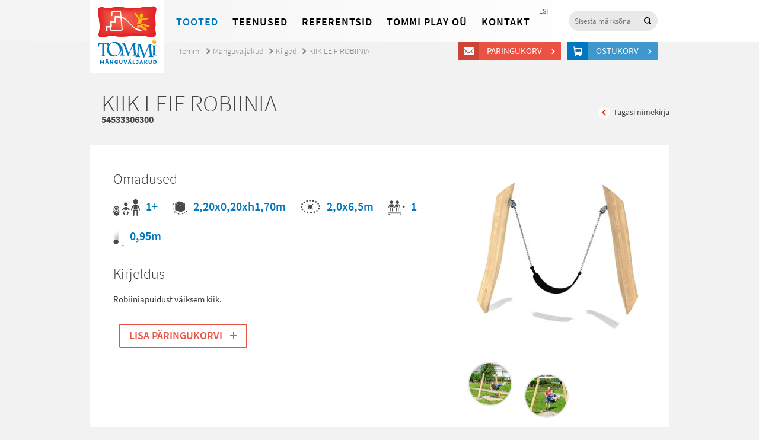

--- FILE ---
content_type: text/html; charset=UTF-8
request_url: http://www.tommi.ee/toode/kiik-leif-robiinia/
body_size: 7469
content:
<!doctype html>
<html lang="et">
<head>
<script type="text/javascript" src="//use.typekit.net/tvw7wvy.js"></script>
<script type="text/javascript">try{Typekit.load();}catch(e){}</script>
<meta charset="UTF-8">
<meta http-equiv="X-UA-Compatible" content="IE=edge,chrome=1">
<meta http-equiv="Cache-control" content="public">
<title>
  KIIK LEIF ROBIINIA - Tommi</title>
<meta name='robots' content='max-image-preview:large' />
<script type="text/javascript">
/* <![CDATA[ */
window._wpemojiSettings = {"baseUrl":"https:\/\/s.w.org\/images\/core\/emoji\/15.0.3\/72x72\/","ext":".png","svgUrl":"https:\/\/s.w.org\/images\/core\/emoji\/15.0.3\/svg\/","svgExt":".svg","source":{"concatemoji":"http:\/\/www.tommi.ee\/wp-includes\/js\/wp-emoji-release.min.js?ver=d9977700bd5f4de43846acee97ee82ff"}};
/*! This file is auto-generated */
!function(i,n){var o,s,e;function c(e){try{var t={supportTests:e,timestamp:(new Date).valueOf()};sessionStorage.setItem(o,JSON.stringify(t))}catch(e){}}function p(e,t,n){e.clearRect(0,0,e.canvas.width,e.canvas.height),e.fillText(t,0,0);var t=new Uint32Array(e.getImageData(0,0,e.canvas.width,e.canvas.height).data),r=(e.clearRect(0,0,e.canvas.width,e.canvas.height),e.fillText(n,0,0),new Uint32Array(e.getImageData(0,0,e.canvas.width,e.canvas.height).data));return t.every(function(e,t){return e===r[t]})}function u(e,t,n){switch(t){case"flag":return n(e,"\ud83c\udff3\ufe0f\u200d\u26a7\ufe0f","\ud83c\udff3\ufe0f\u200b\u26a7\ufe0f")?!1:!n(e,"\ud83c\uddfa\ud83c\uddf3","\ud83c\uddfa\u200b\ud83c\uddf3")&&!n(e,"\ud83c\udff4\udb40\udc67\udb40\udc62\udb40\udc65\udb40\udc6e\udb40\udc67\udb40\udc7f","\ud83c\udff4\u200b\udb40\udc67\u200b\udb40\udc62\u200b\udb40\udc65\u200b\udb40\udc6e\u200b\udb40\udc67\u200b\udb40\udc7f");case"emoji":return!n(e,"\ud83d\udc26\u200d\u2b1b","\ud83d\udc26\u200b\u2b1b")}return!1}function f(e,t,n){var r="undefined"!=typeof WorkerGlobalScope&&self instanceof WorkerGlobalScope?new OffscreenCanvas(300,150):i.createElement("canvas"),a=r.getContext("2d",{willReadFrequently:!0}),o=(a.textBaseline="top",a.font="600 32px Arial",{});return e.forEach(function(e){o[e]=t(a,e,n)}),o}function t(e){var t=i.createElement("script");t.src=e,t.defer=!0,i.head.appendChild(t)}"undefined"!=typeof Promise&&(o="wpEmojiSettingsSupports",s=["flag","emoji"],n.supports={everything:!0,everythingExceptFlag:!0},e=new Promise(function(e){i.addEventListener("DOMContentLoaded",e,{once:!0})}),new Promise(function(t){var n=function(){try{var e=JSON.parse(sessionStorage.getItem(o));if("object"==typeof e&&"number"==typeof e.timestamp&&(new Date).valueOf()<e.timestamp+604800&&"object"==typeof e.supportTests)return e.supportTests}catch(e){}return null}();if(!n){if("undefined"!=typeof Worker&&"undefined"!=typeof OffscreenCanvas&&"undefined"!=typeof URL&&URL.createObjectURL&&"undefined"!=typeof Blob)try{var e="postMessage("+f.toString()+"("+[JSON.stringify(s),u.toString(),p.toString()].join(",")+"));",r=new Blob([e],{type:"text/javascript"}),a=new Worker(URL.createObjectURL(r),{name:"wpTestEmojiSupports"});return void(a.onmessage=function(e){c(n=e.data),a.terminate(),t(n)})}catch(e){}c(n=f(s,u,p))}t(n)}).then(function(e){for(var t in e)n.supports[t]=e[t],n.supports.everything=n.supports.everything&&n.supports[t],"flag"!==t&&(n.supports.everythingExceptFlag=n.supports.everythingExceptFlag&&n.supports[t]);n.supports.everythingExceptFlag=n.supports.everythingExceptFlag&&!n.supports.flag,n.DOMReady=!1,n.readyCallback=function(){n.DOMReady=!0}}).then(function(){return e}).then(function(){var e;n.supports.everything||(n.readyCallback(),(e=n.source||{}).concatemoji?t(e.concatemoji):e.wpemoji&&e.twemoji&&(t(e.twemoji),t(e.wpemoji)))}))}((window,document),window._wpemojiSettings);
/* ]]> */
</script>
<style id='wp-emoji-styles-inline-css' type='text/css'>

	img.wp-smiley, img.emoji {
		display: inline !important;
		border: none !important;
		box-shadow: none !important;
		height: 1em !important;
		width: 1em !important;
		margin: 0 0.07em !important;
		vertical-align: -0.1em !important;
		background: none !important;
		padding: 0 !important;
	}
</style>
<link rel='stylesheet' id='wp-block-library-css' href='http://www.tommi.ee/wp-includes/css/dist/block-library/style.min.css?ver=d9977700bd5f4de43846acee97ee82ff' media='all' />
<style id='classic-theme-styles-inline-css' type='text/css'>
/*! This file is auto-generated */
.wp-block-button__link{color:#fff;background-color:#32373c;border-radius:9999px;box-shadow:none;text-decoration:none;padding:calc(.667em + 2px) calc(1.333em + 2px);font-size:1.125em}.wp-block-file__button{background:#32373c;color:#fff;text-decoration:none}
</style>
<style id='global-styles-inline-css' type='text/css'>
body{--wp--preset--color--black: #000000;--wp--preset--color--cyan-bluish-gray: #abb8c3;--wp--preset--color--white: #ffffff;--wp--preset--color--pale-pink: #f78da7;--wp--preset--color--vivid-red: #cf2e2e;--wp--preset--color--luminous-vivid-orange: #ff6900;--wp--preset--color--luminous-vivid-amber: #fcb900;--wp--preset--color--light-green-cyan: #7bdcb5;--wp--preset--color--vivid-green-cyan: #00d084;--wp--preset--color--pale-cyan-blue: #8ed1fc;--wp--preset--color--vivid-cyan-blue: #0693e3;--wp--preset--color--vivid-purple: #9b51e0;--wp--preset--gradient--vivid-cyan-blue-to-vivid-purple: linear-gradient(135deg,rgba(6,147,227,1) 0%,rgb(155,81,224) 100%);--wp--preset--gradient--light-green-cyan-to-vivid-green-cyan: linear-gradient(135deg,rgb(122,220,180) 0%,rgb(0,208,130) 100%);--wp--preset--gradient--luminous-vivid-amber-to-luminous-vivid-orange: linear-gradient(135deg,rgba(252,185,0,1) 0%,rgba(255,105,0,1) 100%);--wp--preset--gradient--luminous-vivid-orange-to-vivid-red: linear-gradient(135deg,rgba(255,105,0,1) 0%,rgb(207,46,46) 100%);--wp--preset--gradient--very-light-gray-to-cyan-bluish-gray: linear-gradient(135deg,rgb(238,238,238) 0%,rgb(169,184,195) 100%);--wp--preset--gradient--cool-to-warm-spectrum: linear-gradient(135deg,rgb(74,234,220) 0%,rgb(151,120,209) 20%,rgb(207,42,186) 40%,rgb(238,44,130) 60%,rgb(251,105,98) 80%,rgb(254,248,76) 100%);--wp--preset--gradient--blush-light-purple: linear-gradient(135deg,rgb(255,206,236) 0%,rgb(152,150,240) 100%);--wp--preset--gradient--blush-bordeaux: linear-gradient(135deg,rgb(254,205,165) 0%,rgb(254,45,45) 50%,rgb(107,0,62) 100%);--wp--preset--gradient--luminous-dusk: linear-gradient(135deg,rgb(255,203,112) 0%,rgb(199,81,192) 50%,rgb(65,88,208) 100%);--wp--preset--gradient--pale-ocean: linear-gradient(135deg,rgb(255,245,203) 0%,rgb(182,227,212) 50%,rgb(51,167,181) 100%);--wp--preset--gradient--electric-grass: linear-gradient(135deg,rgb(202,248,128) 0%,rgb(113,206,126) 100%);--wp--preset--gradient--midnight: linear-gradient(135deg,rgb(2,3,129) 0%,rgb(40,116,252) 100%);--wp--preset--font-size--small: 13px;--wp--preset--font-size--medium: 20px;--wp--preset--font-size--large: 36px;--wp--preset--font-size--x-large: 42px;--wp--preset--spacing--20: 0.44rem;--wp--preset--spacing--30: 0.67rem;--wp--preset--spacing--40: 1rem;--wp--preset--spacing--50: 1.5rem;--wp--preset--spacing--60: 2.25rem;--wp--preset--spacing--70: 3.38rem;--wp--preset--spacing--80: 5.06rem;--wp--preset--shadow--natural: 6px 6px 9px rgba(0, 0, 0, 0.2);--wp--preset--shadow--deep: 12px 12px 50px rgba(0, 0, 0, 0.4);--wp--preset--shadow--sharp: 6px 6px 0px rgba(0, 0, 0, 0.2);--wp--preset--shadow--outlined: 6px 6px 0px -3px rgba(255, 255, 255, 1), 6px 6px rgba(0, 0, 0, 1);--wp--preset--shadow--crisp: 6px 6px 0px rgba(0, 0, 0, 1);}:where(.is-layout-flex){gap: 0.5em;}:where(.is-layout-grid){gap: 0.5em;}body .is-layout-flex{display: flex;}body .is-layout-flex{flex-wrap: wrap;align-items: center;}body .is-layout-flex > *{margin: 0;}body .is-layout-grid{display: grid;}body .is-layout-grid > *{margin: 0;}:where(.wp-block-columns.is-layout-flex){gap: 2em;}:where(.wp-block-columns.is-layout-grid){gap: 2em;}:where(.wp-block-post-template.is-layout-flex){gap: 1.25em;}:where(.wp-block-post-template.is-layout-grid){gap: 1.25em;}.has-black-color{color: var(--wp--preset--color--black) !important;}.has-cyan-bluish-gray-color{color: var(--wp--preset--color--cyan-bluish-gray) !important;}.has-white-color{color: var(--wp--preset--color--white) !important;}.has-pale-pink-color{color: var(--wp--preset--color--pale-pink) !important;}.has-vivid-red-color{color: var(--wp--preset--color--vivid-red) !important;}.has-luminous-vivid-orange-color{color: var(--wp--preset--color--luminous-vivid-orange) !important;}.has-luminous-vivid-amber-color{color: var(--wp--preset--color--luminous-vivid-amber) !important;}.has-light-green-cyan-color{color: var(--wp--preset--color--light-green-cyan) !important;}.has-vivid-green-cyan-color{color: var(--wp--preset--color--vivid-green-cyan) !important;}.has-pale-cyan-blue-color{color: var(--wp--preset--color--pale-cyan-blue) !important;}.has-vivid-cyan-blue-color{color: var(--wp--preset--color--vivid-cyan-blue) !important;}.has-vivid-purple-color{color: var(--wp--preset--color--vivid-purple) !important;}.has-black-background-color{background-color: var(--wp--preset--color--black) !important;}.has-cyan-bluish-gray-background-color{background-color: var(--wp--preset--color--cyan-bluish-gray) !important;}.has-white-background-color{background-color: var(--wp--preset--color--white) !important;}.has-pale-pink-background-color{background-color: var(--wp--preset--color--pale-pink) !important;}.has-vivid-red-background-color{background-color: var(--wp--preset--color--vivid-red) !important;}.has-luminous-vivid-orange-background-color{background-color: var(--wp--preset--color--luminous-vivid-orange) !important;}.has-luminous-vivid-amber-background-color{background-color: var(--wp--preset--color--luminous-vivid-amber) !important;}.has-light-green-cyan-background-color{background-color: var(--wp--preset--color--light-green-cyan) !important;}.has-vivid-green-cyan-background-color{background-color: var(--wp--preset--color--vivid-green-cyan) !important;}.has-pale-cyan-blue-background-color{background-color: var(--wp--preset--color--pale-cyan-blue) !important;}.has-vivid-cyan-blue-background-color{background-color: var(--wp--preset--color--vivid-cyan-blue) !important;}.has-vivid-purple-background-color{background-color: var(--wp--preset--color--vivid-purple) !important;}.has-black-border-color{border-color: var(--wp--preset--color--black) !important;}.has-cyan-bluish-gray-border-color{border-color: var(--wp--preset--color--cyan-bluish-gray) !important;}.has-white-border-color{border-color: var(--wp--preset--color--white) !important;}.has-pale-pink-border-color{border-color: var(--wp--preset--color--pale-pink) !important;}.has-vivid-red-border-color{border-color: var(--wp--preset--color--vivid-red) !important;}.has-luminous-vivid-orange-border-color{border-color: var(--wp--preset--color--luminous-vivid-orange) !important;}.has-luminous-vivid-amber-border-color{border-color: var(--wp--preset--color--luminous-vivid-amber) !important;}.has-light-green-cyan-border-color{border-color: var(--wp--preset--color--light-green-cyan) !important;}.has-vivid-green-cyan-border-color{border-color: var(--wp--preset--color--vivid-green-cyan) !important;}.has-pale-cyan-blue-border-color{border-color: var(--wp--preset--color--pale-cyan-blue) !important;}.has-vivid-cyan-blue-border-color{border-color: var(--wp--preset--color--vivid-cyan-blue) !important;}.has-vivid-purple-border-color{border-color: var(--wp--preset--color--vivid-purple) !important;}.has-vivid-cyan-blue-to-vivid-purple-gradient-background{background: var(--wp--preset--gradient--vivid-cyan-blue-to-vivid-purple) !important;}.has-light-green-cyan-to-vivid-green-cyan-gradient-background{background: var(--wp--preset--gradient--light-green-cyan-to-vivid-green-cyan) !important;}.has-luminous-vivid-amber-to-luminous-vivid-orange-gradient-background{background: var(--wp--preset--gradient--luminous-vivid-amber-to-luminous-vivid-orange) !important;}.has-luminous-vivid-orange-to-vivid-red-gradient-background{background: var(--wp--preset--gradient--luminous-vivid-orange-to-vivid-red) !important;}.has-very-light-gray-to-cyan-bluish-gray-gradient-background{background: var(--wp--preset--gradient--very-light-gray-to-cyan-bluish-gray) !important;}.has-cool-to-warm-spectrum-gradient-background{background: var(--wp--preset--gradient--cool-to-warm-spectrum) !important;}.has-blush-light-purple-gradient-background{background: var(--wp--preset--gradient--blush-light-purple) !important;}.has-blush-bordeaux-gradient-background{background: var(--wp--preset--gradient--blush-bordeaux) !important;}.has-luminous-dusk-gradient-background{background: var(--wp--preset--gradient--luminous-dusk) !important;}.has-pale-ocean-gradient-background{background: var(--wp--preset--gradient--pale-ocean) !important;}.has-electric-grass-gradient-background{background: var(--wp--preset--gradient--electric-grass) !important;}.has-midnight-gradient-background{background: var(--wp--preset--gradient--midnight) !important;}.has-small-font-size{font-size: var(--wp--preset--font-size--small) !important;}.has-medium-font-size{font-size: var(--wp--preset--font-size--medium) !important;}.has-large-font-size{font-size: var(--wp--preset--font-size--large) !important;}.has-x-large-font-size{font-size: var(--wp--preset--font-size--x-large) !important;}
.wp-block-navigation a:where(:not(.wp-element-button)){color: inherit;}
:where(.wp-block-post-template.is-layout-flex){gap: 1.25em;}:where(.wp-block-post-template.is-layout-grid){gap: 1.25em;}
:where(.wp-block-columns.is-layout-flex){gap: 2em;}:where(.wp-block-columns.is-layout-grid){gap: 2em;}
.wp-block-pullquote{font-size: 1.5em;line-height: 1.6;}
</style>
<link rel='stylesheet' id='wpml-tm-admin-bar-css' href='http://www.tommi.ee/wp-content/plugins/wpml-translation-management/res/css/admin-bar-style.css?ver=2.9.7' media='all' />
<link rel='stylesheet' id='main-css' href='http://www.tommi.ee/wp-content/themes/tommi/main.css?ver=1.0' media='all' />
<script type="text/javascript" src="http://www.tommi.ee/wp-includes/js/jquery/jquery.min.js?ver=3.7.1" id="jquery-core-js"></script>
<script type="text/javascript" src="http://www.tommi.ee/wp-includes/js/jquery/jquery-migrate.min.js?ver=3.4.1" id="jquery-migrate-js"></script>
<script type="text/javascript" src="http://www.tommi.ee/wp-content/themes/tommi/js/jquery.bxslider.min.js?ver=4.1.1" id="bxslider-js"></script>
<script type="text/javascript" src="http://www.tommi.ee/wp-content/themes/tommi/js/fancybox/jquery.fancybox.js?ver=2.1.5" id="fancybox-js"></script>
<script type="text/javascript" src="http://www.tommi.ee/wp-content/themes/tommi/js/jquery.placeholder.min.js?ver=2.1.5" id="placeholder-js"></script>
<script type="text/javascript" src="http://www.tommi.ee/wp-content/themes/tommi/js/tommi.js?ver=1.0.4" id="tommi-js"></script>
<link rel="https://api.w.org/" href="http://www.tommi.ee/wp-json/" /><link rel="alternate" type="application/json+oembed" href="http://www.tommi.ee/wp-json/oembed/1.0/embed?url=http%3A%2F%2Fwww.tommi.ee%2Ftoode%2Fkiik-leif-robiinia%2F" />
<link rel="alternate" type="text/xml+oembed" href="http://www.tommi.ee/wp-json/oembed/1.0/embed?url=http%3A%2F%2Fwww.tommi.ee%2Ftoode%2Fkiik-leif-robiinia%2F&#038;format=xml" />
<meta name="generator" content="WPML ver:4.3.14 stt:15;" />
<script type="text/javascript">
	window._se_plugin_version = '8.1.9';
</script>
<script type="text/javascript">
var ajaxurl = 'http://www.tommi.ee/wp-admin/admin-ajax.php'
</script>
<!--[if lt IE 9]>
<script src="http://www.tommi.ee/wp-content/themes/tommi/js/html5shiv.js"></script>
<![endif]-->
</head>
<body class="toode-template-default single single-toode postid-52610 kiik-leif-robiinia">
<div class="megamenu-filter"></div>
<header class="site-header">
  <div class="container">
    <div class="top-bar cf">
      <h1 class="logo"> <a href="http://www.tommi.ee" class="logo-link">
          Tommi mänguväljakud        </a> </h1>
      <nav class="site-nav">
        <ul id="menu-peamenuu" class="menu"><li class="megamenu-link menu-item menu-item-type-custom menu-item-object-custom menu-item-43320"><a href="#">Tooted</a></li>
<li class="menu-item menu-item-type-post_type menu-item-object-page menu-item-43321"><a href="http://www.tommi.ee/teenused/">Teenused</a></li>
<li class="tehtud-tood menu-item menu-item-type-post_type menu-item-object-page menu-item-43324"><a href="http://www.tommi.ee/tehtud-tood/">Referentsid</a></li>
<li class="menu-item menu-item-type-post_type menu-item-object-page menu-item-43322"><a href="http://www.tommi.ee/tommi-ou/">Tommi Play OÜ</a></li>
<li class="menu-item menu-item-type-post_type menu-item-object-page menu-item-43323"><a href="http://www.tommi.ee/kontakt/">Kontakt</a></li>
</ul>        <section class="megamenu" id="megamenu">
          <div class="container megamenu-inner">
            <div class="megamenu-content cf">
              <ul class="main-list"><li><a href="http://www.tommi.ee/tooted/manguvaljakud/">Mänguväljakud</a><ul class="submenu wide cf"><li><a href="http://www.tommi.ee/tooted/manguvaljakud/kiiged/">Kiiged</a></li><li><a href="http://www.tommi.ee/tooted/manguvaljakud/liumaed-ja-mangukeskused/">Liumäed</a></li><li><a href="http://www.tommi.ee/tooted/manguvaljakud/liivakastid/">Liivakastid, liiva- ja veemängud</a></li><li><a href="http://www.tommi.ee/tooted/manguvaljakud/mangulinnakud-vaikelastele/">Mängulinnakud 1+</a></li><li><a href="http://www.tommi.ee/tooted/manguvaljakud/mangulinnakud/">Mängulinnakud 3+</a></li><li><a href="http://www.tommi.ee/tooted/manguvaljakud/mastaapsed-mangulinnakud/">Mastaapsed mängulinnakud</a></li><li><a href="http://www.tommi.ee/tooted/manguvaljakud/rollimanguvahendid/">Temaatilised mänguvahendid</a></li><li><a href="http://www.tommi.ee/tooted/manguvaljakud/vedrukiiged/">Vedrukiiged</a></li><li><a href="http://www.tommi.ee/tooted/manguvaljakud/kaalukiiged/">Kaalukiiged</a></li><li><a href="http://www.tommi.ee/tooted/manguvaljakud/karussellid/">Karussellid</a></li><li><a href="http://www.tommi.ee/tooted/manguvaljakud/mangumajad/">Mängumajad</a></li><li><a href="http://www.tommi.ee/tooted/manguvaljakud/arendavad-vahendid/">Tegeluspaneelid</a></li><li><a href="http://www.tommi.ee/tooted/manguvaljakud/muusikavahendid/">Muusikavahendid</a></li><li><a href="http://www.tommi.ee/tooted/manguvaljakud/tasakaalurajad-et-et/">Tasakaalurajad</a></li><li><a href="http://www.tommi.ee/tooted/manguvaljakud/ronilad/">Ronilad</a></li><li><a href="http://www.tommi.ee/tooted/manguvaljakud/spordimangud-et-et/">Ronilad 6+</a></li><li><a href="http://www.tommi.ee/tooted/manguvaljakud/koisatraktsioonid/">Köisatraktsioonid</a></li><li><a href="http://www.tommi.ee/tooted/manguvaljakud/dunaamilised-atraktsioonid/">Dünaamilised atraktsioonid</a></li><li><a href="http://www.tommi.ee/tooted/manguvaljakud/valibatuudid/">Batuudid</a></li><li><a href="http://www.tommi.ee/tooted/manguvaljakud/laste-spordiinventar/">Laste spordiinventar</a></li><li><a href="http://www.tommi.ee/tooted/manguvaljakud/moobel/">Välimööbel lastele</a></li><li><a href="http://www.tommi.ee/tooted/manguvaljakud/erivajadustega-kasutajatele/">Erivajadustega lastele</a></li><li><a href="http://www.tommi.ee/tooted/manguvaljakud/asfaldimangud/">Asfaldimängud</a></li><li><a href="http://www.tommi.ee/tooted/manguvaljakud/detailid-ja-varuosad/">Varuosad</a></li></ul></li></ul><ul class="main-list"><li><a href="http://www.tommi.ee/tooted/stiilid-ja-teemad/">STIILID JA TEEMAD</a><ul class="submenu cf"><li><a href="http://www.tommi.ee/tooted/stiilid-ja-teemad/looduslahedane-stiil/">Naturaalne</a></li><li><a href="http://www.tommi.ee/tooted/stiilid-ja-teemad/looduseteema/">Looduseteema</a></li><li><a href="http://www.tommi.ee/tooted/stiilid-ja-teemad/mereteema/">Mereteema</a></li><li><a href="http://www.tommi.ee/tooted/stiilid-ja-teemad/minimalistlik/">Minimalistlik</a></li><li><a href="http://www.tommi.ee/tooted/stiilid-ja-teemad/urbanistlik-stiil/">Urbanistlik</a></li></ul></li><li><a href="http://www.tommi.ee/tooted/tootesarjad/">TOOTESARJAD</a><ul class="submenu cf"><li><a href="http://www.tommi.ee/tooted/tootesarjad/eibe-climbo/">Eibe Climbo</a></li><li><a href="http://www.tommi.ee/tooted/tootesarjad/proludic-origin/">Proludic Origin´</a></li><li><a href="http://www.tommi.ee/tooted/tootesarjad/eibe-minimondo/">Eibe Minimondo</a></li><li><a href="http://www.tommi.ee/tooted/tootesarjad/eibe-paradiso/">Eibe Natural Play</a></li><li><a href="http://www.tommi.ee/tooted/tootesarjad/proludic-arborea-play/">Proludic Arborea Play</a></li><li><a href="http://www.tommi.ee/tooted/tootesarjad/kanope/">Proludic Kanopé</a></li></ul></li><li><a href="http://www.tommi.ee/tooted/valijousaalid/">Välitreening</a><ul class="submenu cf"><li><a href="http://www.tommi.ee/tooted/valijousaalid/actifit/">ACTIFit treeningjaamad</a></li><li><a href="http://www.tommi.ee/tooted/valijousaalid/valitrenazoorid/">Fitness välitrenažöörid</a></li><li><a href="http://www.tommi.ee/tooted/valijousaalid/seenioride-treeningseadmed/">Seenioride treeningseadmed</a></li><li><a href="http://www.tommi.ee/tooted/valijousaalid/treeningseadmed-erivajadustega-inimestele/">Treeningseadmed erivajadustega inimestele</a></li><li><a href="http://www.tommi.ee/tooted/valijousaalid/valitrenazoorid-lastele/">Välitrenažöörid lastele</a></li></ul></li><li><a href="http://www.tommi.ee/tooted/sport-ja-fitness/">Sport</a><ul class="submenu cf"><li><a href="http://www.tommi.ee/tooted/sport-ja-fitness/ninja-warrior-osavusrajad-ja-parkuur/">Ninja Warrior osavusrajad ja parkuur</a></li><li><a href="http://www.tommi.ee/tooted/sport-ja-fitness/tervisespordivahendid/">Jõulinnakud/Kalisteenika puidust</a></li><li><a href="http://www.tommi.ee/tooted/sport-ja-fitness/joulinnakud-street-workout/">Jõulinnakud/Kalisteenika metallist</a></li><li><a href="http://www.tommi.ee/tooted/sport-ja-fitness/pallimangud/">Sportmängude varustus</a></li><li><a href="http://www.tommi.ee/tooted/sport-ja-fitness/multisport/">Multifunktsionaalsed spordiväljakud</a></li></ul></li></ul><ul class="main-list"><li><a href="http://www.tommi.ee/tooted/pargimoobel-et/">Linnamööbel</a><ul class="submenu cf"><li><a href="http://www.tommi.ee/tooted/pargimoobel-et/pingid-et/">Pingid</a></li><li><a href="http://www.tommi.ee/tooted/pargimoobel-et/piknikualauad/">Piknikualauad</a></li><li><a href="http://www.tommi.ee/tooted/pargimoobel-et/jalgrattahoidjad/">Rattahoidjad</a></li><li><a href="http://www.tommi.ee/tooted/pargimoobel-et/prugikastid/">Prügikastid</a></li><li><a href="http://www.tommi.ee/tooted/pargimoobel-et/dekoratiivvormid/">Deko ja haljastus</a></li><li><a href="http://www.tommi.ee/tooted/pargimoobel-et/piirdeaiad-pargimoobel/">Piirdeaiad</a></li></ul></li><li><a href="http://www.tommi.ee/tooted/varjualused-paviljonid-et-et-et-et-et-et/">Varjualused ja paviljonid</a><ul class="submenu cf"></ul></li><li><a href="http://www.tommi.ee/tooted/sisemanguvaljakud/">Sisemänguväljakud</a><ul class="submenu cf"></ul></li><li><a href="http://www.tommi.ee/tooted/kummikatted/">Kummikatted</a><ul class="submenu cf"><li><a href="http://www.tommi.ee/tooted/kummikatted/kummimatid/">Kummimatid</a></li><li><a href="http://www.tommi.ee/tooted/kummikatted/kummimults/">Ecosurface kummimults</a></li><li><a href="http://www.tommi.ee/tooted/kummikatted/valatav-kummikate/">EPDM kummikate</a></li><li><a href="http://www.tommi.ee/tooted/kummikatted/2d-kummist-kujundid/">2D kujundid EPDM kattele</a></li><li><a href="http://www.tommi.ee/tooted/kummikatted/3d-vormid/">3D kummist vormid</a></li><li><a href="http://www.tommi.ee/tooted/kummikatted/murumatt/">Murukärg</a></li></ul></li><li><a href="http://www.tommi.ee/tooted/agility/">Koerte inventar (Agility)</a><ul class="submenu cf"></ul></li></ul>              <div class="right-float">
                                <div class="item"> <a href="http://www.tommi.ee/tooted/manguasjad-et/">
                    <div class="image"> <img src="http://www.tommi.ee/wp-content/uploads/2024/10/6307188-300x300.jpg" alt="" width="111" height="111"></div>
                    <h3>Õppemänguasjad</h3>
                  </a></div>
                                <div class="item"> <a href="http://www.tommi.ee/tooted/kaubamargid/">
                    <div class="image"> <img src="http://www.tommi.ee/wp-content/uploads/2014/01/megamenu-2.jpg" alt="" width="111" height="111"></div>
                    <h3>Kaubamärgid</h3>
                  </a></div>
              </div>
            </div>
          </div>
        </section>
      </nav>
      <div class="search-box">
        <form class="searchform" role="search" method="get" id="searchform" action="http://www.tommi.ee">
          <input type="search" name="s" id="s" placeholder="Sisesta märksõna" />
          <input type="submit" id="searchsubmit" value="Otsi" />
          <input type="hidden" name="post_type" value="toode" />
        </form>
      </div>
      <nav class="lang-nav">
        <ul class="lang-menu"><li class="current-lang-menu-item lang-menu-item lang-et"><a href="http://www.tommi.ee/toode/kiik-leif-robiinia/">EST</a></li></ul>      </nav>
    </div>
    <div class="carts-links"> <a href="http://www.tommi.ee/paringukorv/" class="question-cart-link btn red-btn icon-btn">
        Päringukorv        <span>
        &nbsp;        </span> </a> <a href="http://www.tommi.ee/ostukorv/" class="shop-cart-link btn blue-btn icon-btn">
        Ostukorv        <span>
          &nbsp;          </span> </a> </div>
  </div>
</header>
<!--
Array
(
    [artiklikood] => 54533306300
    [vanus] => 1+
    [mass] => 
    [mdud] => 2,20x0,20xh1,70m
    [raskus] => 2,0x6,5m
    [inimesi] => 1
    [korgus] => 0,95m
    [inva] => 0
    [taishind] => 
    [hind] => 
    [rounded] => 0
    [dokument] => Array
        (
            [0] => Array
                (
                    [link] => http://www.tommi.ee/wp-content/uploads/2022/02/img_545333_01-2D-lres_DWG.dwg
                    [alt_link] => 
                    [tekst] => dwg
                )

            [1] => Array
                (
                    [link] => http://www.tommi.ee/wp-content/uploads/2022/02/doc_54533306300_Datasheet-enDE.pdf
                    [alt_link] => 
                    [tekst] => Tooteleht
                )

        )

)
!-->
<script type="text/javascript">
jQuery(document).ready(function($) {
	$('.megamenu-link').addClass('current-menu-item');
});
</script>
<main class="site-main">
  <div class="container cf">
    <header class="page-header">
      <nav class="breadcrumbs"><li class="home"><a href="http://www.tommi.ee">Tommi</a></li><li><a href="http://www.tommi.ee/tooted/manguvaljakud/">Mänguväljakud</a></li><li><a href="http://www.tommi.ee/tooted/manguvaljakud/kiiged/">Kiiged</a></li><li class="current"><a href="http://www.tommi.ee/toode/kiik-leif-robiinia/">KIIK LEIF ROBIINIA</a></li></nav>
      <h1 class="page-title">
        KIIK LEIF ROBIINIA<span class="aritklikood">54533306300</span>
      </h1>
      <div class="next-prev-links">
          <a href="javascript:window.history.back();" class="prev-product">Tagasi nimekirja</a>
      </div>
    </header>
    <div class="single-content single-product cf">
        <div class="product-images">
		                                    	                <figure class="product-image">
                    <a href="http://www.tommi.ee/wp-content/uploads/2022/02/img_54533306300_01-3D-www_1000_1920x1920.jpg" class="fancybox" rel="toode"><img src="http://www.tommi.ee/wp-content/uploads/2022/02/img_54533306300_01-3D-www_1000_1920x1920-300x300.jpg" width="300" height="300" alt="" /></a>
                </figure>
                                        	<ul class="images-list"><li><a href="http://www.tommi.ee/wp-content/uploads/2022/02/img_54533306300_04-PK-www_1000_1920x1920.jpg" class="fancybox" rel="toode"><img src="http://www.tommi.ee/wp-content/uploads/2022/02/img_54533306300_04-PK-www_1000_1920x1920-240x240.jpg" width="240" height="240" alt="" /></a></li>                        	<li><a href="http://www.tommi.ee/wp-content/uploads/2022/02/img_54533306300_03-PK-www_1000_1920x1920.jpg" class="fancybox" rel="toode"><img src="http://www.tommi.ee/wp-content/uploads/2022/02/img_54533306300_03-PK-www_1000_1920x1920-240x240.jpg" width="240" height="240" alt="" /></a></li>                        </ul>                  </div>
                <h2 class="products-subtitle">Omadused</h2>
        <ul class="features">
            <li class="age">1+</li>                        <li class="volume">2,20x0,20xh1,70m</li>            <li class="weight-2">2,0x6,5m</li>            <li class="kids-on-things">1</li>            <li class="balldrop">0,95m</li>                    </ul>
                <h2 class="products-subtitle">Kirjeldus</h2>
        <p><p>Robiiniapuidust väiksem kiik.</p>
</p>
                    <a href="#" data-style="fill" class="progress-button btn big-btn red-btn add-cart-btn" data-id="52610">
                <span class="content">Lisa päringukorvi</span>
            </a>    </div>
        <div class="single-content cf">
                <div class="column">
            <h2 class="products-subtitle">Dokumentatsioon</h2>
            <ul class="sidebar-menu">
            	<li class="li"><a href="http://www.tommi.ee/wp-content/uploads/2022/02/img_545333_01-2D-lres_DWG.dwg" target="_blank">dwg</a></li><li class="li"><a href="http://www.tommi.ee/wp-content/uploads/2022/02/doc_54533306300_Datasheet-enDE.pdf" target="_blank">Tooteleht</a></li>            </ul>
        </div>
                    </div>
      </div>
</main>
<footer class="site-footer">
	<div class="container cf">
		<div class="column">
			<p>
				<b>TOMMI PLAY OÜ</b><br>
				Savimäe 6a, Vahi küla (Vahi Tööstuspark)<br />
				Tööaeg: E-R 8.00-16.30			</p>
		</div>
		<div class="column">
			<p>
				<b>Tel.</b> +372 7 349 117 <br>
				<b>Faks.</b> +372 7 334 128 <br>
				<b>Email.</b> info@tommi.ee			</p>
		</div>
		<div class="column" style="width:230px;text-align:center;margin-right:0;">
			<a href="http://www.tommi.ee/tellimisinfo/" class="btn gray-btn small-btn">TELLIMISINFO</a>
		</div>
		<div class="logos"> <img src="http://www.tommi.ee/wp-content/themes/tommi/img/footer-logos.jpg" alt=""> </div>
	</div>
</footer>
<script>
(function(i,s,o,g,r,a,m){i['GoogleAnalyticsObject']=r;i[r]=i[r]||function(){
	(i[r].q=i[r].q||[]).push(arguments)},i[r].l=1*new Date();a=s.createElement(o),
	m=s.getElementsByTagName(o)[0];a.async=1;a.src=g;m.parentNode.insertBefore(a,m)
})(window,document,'script','//www.google-analytics.com/analytics.js','ga');

ga('create', 'UA-47860467-1', 'tommi.ee');
ga('send', 'pageview');

</script>
</body>
</html>


--- FILE ---
content_type: text/css
request_url: http://www.tommi.ee/wp-content/themes/tommi/main.css?ver=1.0
body_size: 7698
content:
@font-face{font-weight:normal;font-style:normal;font-family:'icomoon';src:url("fonts/icomoon/icomoon.eot");src:url("fonts/icomoon/icomoon.eot?#iefix") format("embedded-opentype"),url("fonts/icomoon/icomoon.ttf") format("truetype"),url("fonts/icomoon/icomoon.woff") format("woff"),url("fonts/icomoon/icomoon.svg#icomoon") format("svg")}.bx-wrapper{position:relative;margin:0 auto;padding:0;*zoom:1}.bx-wrapper img{max-width:100%;display:block}.bx-wrapper .bx-pager,.bx-wrapper .bx-controls-auto{position:absolute;bottom:-30px;width:100%}.bx-wrapper .bx-loading{min-height:50px;background:url(img/bx_loader.gif) center center no-repeat #fff;height:100%;width:100%;position:absolute;top:0;left:0;z-index:1}.bx-wrapper .bx-controls-direction a{background-image:url("img/sprite-icons.png");background-repeat:no-repeat;position:absolute;top:50%;margin-top:-40px;outline:0;width:79px;height:79px;text-indent:-9999px;z-index:15}.bx-wrapper .bx-prev{left:70px;background-position:0 -200px}@media only screen and (max-width: 1280px){.bx-wrapper .bx-prev{left:10px}}
.bx-wrapper .bx-next{right:70px;background-position:0 -279px}@media only screen and (max-width: 1280px){.bx-wrapper .bx-next{right:10px}}
.bx-wrapper .bx-controls-direction a.disabled{display:none}.gallery-section .bx-wrapper .bx-prev{left:10px;background-position:0 -100px}.gallery-section .bx-wrapper .bx-next{right:10px;background-position:0 -140px}.gallery-section .bx-wrapper .bx-controls-direction a{margin-top:-20px;width:39px;height:39px;-webkit-background-size:86px auto;background-size:86px auto}/*! fancyBox v2.1.5 fancyapps.com | fancyapps.com/fancybox/#license */.fancybox-wrap,.fancybox-skin,.fancybox-outer,.fancybox-inner,.fancybox-image,.fancybox-wrap iframe,.fancybox-wrap object,.fancybox-nav,.fancybox-nav span,.fancybox-tmp{padding:0;margin:0;border:0;outline:none;vertical-align:top}.fancybox-wrap{position:absolute;top:0;left:0;z-index:8020}.fancybox-skin{position:relative;background:#f9f9f9;color:#444;text-shadow:none}.fancybox-opened{z-index:8030}.fancybox-outer,.fancybox-inner{position:relative}.fancybox-inner{overflow:hidden}.fancybox-type-iframe .fancybox-inner{-webkit-overflow-scrolling:touch}.fancybox-error{color:#444;font:14px/20px "Helvetica Neue",Helvetica,Arial,sans-serif;margin:0;padding:15px;white-space:nowrap}.fancybox-image,.fancybox-iframe{display:block;width:100%;height:100%}.fancybox-image{max-width:100%;max-height:100%}#fancybox-loading,.fancybox-prev span,.fancybox-next span{background-image:url("img/fancybox_sprite.png")}#fancybox-loading{position:fixed;top:50%;left:50%;margin-top:-22px;margin-left:-22px;background-position:0 -108px;opacity:0.8;cursor:pointer;z-index:8060}#fancybox-loading div{width:44px;height:44px;background:url("img/fancybox_loading.gif") center center no-repeat}.fancybox-close{position:absolute;top:-18px;right:-18px;width:36px;height:36px;cursor:pointer;z-index:8040;background:url("img/sprite-icons.png") no-repeat;background-position:0 -358px}.fancybox-nav{position:absolute;top:0;width:40%;height:100%;cursor:pointer;text-decoration:none;background:transparent url("img/blank.gif");-webkit-tap-highlight-color:transparent;z-index:8040}.fancybox-prev{left:0}.fancybox-next{right:0}.fancybox-nav span{background-image:url("img/sprite-icons.png");background-repeat:no-repeat;position:absolute;top:50%;width:39px;height:39px;-webkit-background-size:86px auto;background-size:86px auto;margin-top:-20px;cursor:pointer;z-index:8040;visibility:hidden}.fancybox-prev span{left:-20px;background-position:0 -100px}.fancybox-next span{right:-20px;background-position:0 -140px}.fancybox-nav:hover span{visibility:visible}.fancybox-tmp{position:absolute;top:-99999px;left:-99999px;visibility:hidden;max-width:99999px;max-height:99999px;overflow:visible !important}.fancybox-lock{overflow:hidden !important;width:auto}.fancybox-lock body{overflow:hidden !important}.fancybox-lock-test{overflow-y:hidden !important}.fancybox-overlay{position:absolute;top:0;left:0;overflow:hidden;display:none;z-index:8010;background:url("img/fancybox_overlay.png")}.fancybox-overlay-fixed{position:fixed;bottom:0;right:0}.fancybox-lock .fancybox-overlay{overflow:auto;overflow-y:scroll}.fancybox-title{visibility:hidden;font:normal 13px/20px "Helvetica Neue",Helvetica,Arial,sans-serif;position:relative;text-shadow:none;z-index:8050}.fancybox-opened .fancybox-title{visibility:visible}.fancybox-title-float-wrap{position:absolute;bottom:0;right:50%;margin-bottom:-35px;z-index:8050;text-align:center}.fancybox-title-float-wrap .child{display:inline-block;margin-right:-100%;padding:2px 20px;background:transparent;background:rgba(0,0,0,0.8);border-radius:15px;text-shadow:0 1px 2px #222;color:#FFF;font-weight:bold;line-height:24px;white-space:nowrap}.fancybox-title-outside-wrap{position:relative;margin-top:10px;color:#fff}.fancybox-title-inside-wrap{padding-top:10px}.fancybox-title-over-wrap{position:absolute;bottom:0;left:0;color:#fff;padding:10px;background:#000;background:rgba(0,0,0,0.8)}@media only screen and (-webkit-min-device-pixel-ratio: 1.5), only screen and (min--moz-device-pixel-ratio: 1.5), only screen and (min-device-pixel-ratio: 1.5){#fancybox-loading,.fancybox-close,.fancybox-prev span,.fancybox-next span{background-image:url("img/fancybox_sprite@2x.png");-webkit-background-size:44px 152px;background-size:44px 152px}#fancybox-loading div{background-image:url("img/fancybox_loading@2x.gif");-webkit-background-size:24px 24px;background-size:24px 24px}}html,body,div,span,applet,object,iframe,h1,h2,h3,h4,h5,h6,p,blockquote,pre,a,abbr,acronym,address,big,cite,code,del,dfn,em,img,ins,kbd,q,s,samp,small,strike,strong,sub,sup,tt,var,b,u,i,center,dl,dt,dd,ol,ul,li,fieldset,form,label,legend,table,caption,tbody,tfoot,thead,tr,th,td,article,aside,canvas,details,embed,figure,figcaption,footer,header,hgroup,menu,nav,output,ruby,section,summary,time,mark,audio,video{margin:0;padding:0;border:0;font-size:100%;font:inherit;vertical-align:baseline}article,aside,details,figcaption,figure,footer,header,hgroup,menu,nav,section,main{display:block}body{line-height:1;font-family:"source-sans-pro", "Source Sans Pro", sans-serif;background:#f2f2f2;position:relative}ol,ul{list-style:none}blockquote,q{quotes:none}blockquote:before,blockquote:after,q:before,q:after{content:'';content:none}table{border-collapse:collapse;border-spacing:0}*{-webkit-box-sizing:border-box;-moz-box-sizing:border-box;box-sizing:border-box}.cf:after{content:"";display:table;clear:both}.container{width:978px;margin:0 auto}.site-header{position:absolute;top:0;left:0;right:0;z-index:1000;height:70px;background:-webkit-gradient(linear, left top, right top, from(rgba(255,255,255,0.1)), color-stop(85%, #fff));background:-webkit-linear-gradient(left, rgba(255,255,255,0.1) 0%, #fff 85%);background:linear-gradient(to right, rgba(255,255,255,0.1) 0%, #fff 85%);-pie-background:linear-gradient(to right, rgba(255,255,255,0.1) 0%, #fff 85%)}.top-bar{height:70px;padding:0 15px 0 0;position:relative;z-index:20}.logo{height:123px;float:left;margin-right:20px;position:relative}.logo-link{display:block;width:126px;height:123px;background:url("img/logo.png") no-repeat top left;text-indent:-9999px}.site-nav{float:left;margin-right:20px}.menu{color:#444;font-size:18px;text-transform:uppercase;font-weight:600;margin-left:-20px;padding-top:26px;position:relative;z-index:110}.menu a{color:#000;text-decoration:none;letter-spacing:1px}.menu a:hover{color:#0077c1}.menu .menu-item{display:inline-block;margin-left:20px;vertical-align:middle}.menu .current-menu-item a,.menu .current-page-ancestor a{color:#0077c1}.search-box{float:right;margin-top:18px;position:relative;margin-right:5px;z-index:120}.search-box .searchform{height:34px;width:150px;overflow:hidden}.search-box .searchform input[type=search]{font-family:"source-sans-pro", sans-serif;width:150px;border-radius:30px;height:34px;line-height:1;padding:10px 18px 10px 10px;outline:0;background:#e9e9e9;border:0}.home .search-box .searchform input[type=search]{background:#fff}.search-box .searchform input[type=search]::-webkit-input-placeholder{padding-top:3px}.search-box .searchform input[type=submit]{position:absolute;top:2px;right:2px;background:#e9e9e9 url("img/sprite-icons.png") no-repeat -36px -358px;width:30px;height:30px;border:0;text-indent:-9999px;border-radius:30px;outline:0;cursor:pointer;-webkit-transition:background 0.3s ease;transition:background 0.3s ease}.search-box .searchform input[type=submit]:hover{background-color:#fff}.home .search-box .searchform input[type=submit]{background-color:#fff}.home .search-box .searchform input[type=submit]:hover{background-color:#e9e9e9}.lang-nav{float:left}.lang-menu{margin-left:-5px;font-size:12px;padding-top:13px;position:relative;z-index:110}.lang-menu a{color:#757575;text-decoration:none}.lang-menu a:hover{color:#000}.lang-menu-item{margin-bottom:5px}.current-lang-menu-item a{color:#0077c1}.megamenu-filter{display:none;position:absolute;top:0;bottom:0;left:0;right:0;background:#fff;opacity:0.6;z-index:100;filter:alpha(opacity=60)}.megamenu{display:none;position:absolute;top:0;bottom:0;left:0;right:0}.megamenu .megamenu-inner{position:relative;top:70px;z-index:110;color:#fff;background:#0077c1}.megamenu .megamenu-inner:before{content:"";display:block;border-bottom:6px solid #0077c1;border-left:7px solid transparent;border-right:7px solid transparent;position:absolute;top:-6px;z-index:25;left:175px}.megamenu .megamenu-content{padding:25px 30px 0;min-height:320px}.megamenu .megamenu-content .column{float:left}.megamenu .megamenu-content a{display:block}.megamenu a{color:#fff;text-decoration:none}.megamenu a:hover{text-decoration:underline}.megamenu .main-list{float:left;max-width:270px;line-height:26px}.megamenu .main-list>li{margin-bottom:10px}.megamenu .main-list>li>a{text-transform:uppercase;font-weight:600}.megamenu .main-list ul li{float:left;width:180px;padding-right:10px;font-size:15px;line-height:1.2;margin-bottom:8px}.megamenu .main-list ul li a{font-weight:300}.megamenu .main-list .wide li{width:220px;padding-right:10px}.megamenu .wide-list{max-width:440px}.megamenu .right-float{position:absolute;top:7px;bottom:7px;right:-7px;width:165px;background:#0064a2;padding:10px}.megamenu .right-float:before{content:"";display:block;height:0;width:0;border:3px solid transparent;border-bottom:3px solid #003e64;border-left:3px solid #003e64;position:absolute;top:-6px;right:1px}.megamenu .right-float:after{content:"";display:block;height:0;width:0;border:3px solid transparent;border-top:3px solid #003e64;border-left:3px solid #003e64;position:absolute;bottom:-6px;right:1px}.megamenu .right-float .item{text-align:center;margin-bottom:15px}.megamenu .right-float .item a{display:block}.megamenu .right-float .item a:hover{text-decoration:none}.megamenu .right-float .item .image{border-radius:50%;overflow:hidden;margin-bottom:5px}.megamenu .right-float .item .image img{position:relative;border-radius:50%;overflow:hidden}.megamenu .right-float .item h3{text-transform:uppercase;letter-spacing:1px;font-size:15px}.carts-links{float:right;padding-right:20px}.carts-links .btn{margin-left:8px;font-size:15px;font-weight:400;height:32px;line-height:32px}.carts-links .btn.icon-btn:before{vertical-align:top;background-image:url("img/sprite-icons.png");background-repeat:no-repeat}.carts-links .question-cart-link:before{background-position:-35px -416px !important}.carts-links .shop-cart-link:before{background-position:0 -416px  !important}.page-template-orderform-page-template-php .question-cart-link{opacity:0.25}.page-template-inquiryform-page-template-php .shop-cart-link{opacity:0.25}.hero li{display:block;height:515px;background-position:center top;background-repeat:no-repeat;-webkit-background-size:cover;background-size:cover;-pie-background:center top / cover no-repeat}.hero li .container{padding-top:180px;padding-left:30px}@media only screen and (max-width: 1280px){.hero li .container{padding-left:100px}}.hero h1{font-size:43px;font-weight:300;color:#fff;line-height:1.05;margin-bottom:20px;padding-right:450px}.btn{display:inline-block;height:37px;line-height:34px;padding:0 10px 0 15px;color:#fff;text-transform:uppercase;text-decoration:none;font-size:16px;font-weight:600;border-radius:2px;position:relative;overflow:hidden;-webkit-transition:background 0.2s ease;transition:background 0.2s ease}.btn.icon-btn{padding-left:0}.btn.icon-btn:before{content:"";display:inline-block;margin-right:10px;width:35px;height:37px;line-height:37px;vertical-align:middle;background-repeat:no-repeat;background-position:center center}.btn:after{content:"";display:inline-block;height:8px;width:6px;background:url("img/sprite-icons.png") no-repeat;margin-left:7px}.red-btn{border:2px solid #ec5244;background:transparent;color:#ec5244}.red-btn:after{background-position:-91px -226px}.red-btn:hover{background:#ec5244;color:#fff}.red-btn:hover:after{background-position:-91px -234px}.red-btn.icon-btn{border:0;background:#ec5244;color:#fff}.red-btn.icon-btn:after{background-position:-91px -234px}.red-btn.icon-btn:before{background-color:#cf4236}.red-btn.fill-btn{background:#ec5244;color:#fff}.red-btn.fill-btn:after{background-position:-91px -234px}.blue-btn{border:2px solid #0077c1;background:transparent;color:#0077c1}.blue-btn:after{background-position:-91px -218px}.blue-btn:hover{background:#0077c1;color:#fff}.blue-btn:hover:after{background-position:-91px -234px}.blue-btn.icon-btn{border:0;background:#3f97ce;color:#fff}.blue-btn.icon-btn:after{background-position:-91px -234px}.blue-btn.icon-btn:hover{background:#3490ca}.blue-btn.icon-btn:before{background-color:#0077c1}.gray-btn{border:2px solid #666;background:transparent;color:#666}.gray-btn:after{background-position:-40px -557px}.gray-btn:hover{background:#666;color:#fff}.gray-btn:hover:after{background-position:-91px -234px}.small-btn{font-size:13px;font-weight:600;height:31px;line-height:29px;padding:0 10px}.big-btn{font-size:18px;font-weight:600;height:41px;line-height:37px;padding:0 15px}.add-cart-btn{position:relative;margin-left:10px;padding-right:40px;vertical-align:middle;margin-top:20px}.add-cart-btn.added:after{display:none}.add-cart-btn:after{margin-left:12px;background:url("img/sprite-icons.png") no-repeat;background-position:-79px -230px;height:12px;width:12px;position:absolute;right:15px;top:12px}.add-cart-btn.red-btn{color:#ec5244}.add-cart-btn.red-btn:after{background-position:-79px -242px}.add-cart-btn:hover{color:#fff}.add-cart-btn:hover:after{background-position:-79px -218px}.view-map-btn{vertical-align:top}.site-main{position:relative;padding-top:80px}.home .site-main{padding-top:0;margin-top:-140px;z-index:99}.grid{margin:0 0 20px -2px}.category-grid{margin:0 35px 0 -10px;width:720px;float:left;min-height:1px}.category-content{background:#fff;padding:15px}.grid-item{width:242px;margin:0 0 3px 3px;float:left;background:#fff;text-align:center;border-radius:2px;-webkit-transition:background 0.2s ease;transition:background 0.2s ease}.grid-item>a{display:block;text-decoration:none;padding:20px 0 5px}.grid-item:hover .grid-item-title{color:#0077c1}.grid-item:hover .grid-item-image img{-webkit-transform:scale(1.1);-ms-transform:scale(1.1);transform:scale(1.1)}.grid-item-title{font-size:24px;text-transform:uppercase;color:#000;padding-bottom:10px;height:58px;display:table-cell;vertical-align:middle;width:242px;-webkit-transition:color 0.2s ease;transition:color 0.2s ease}.grid-item-image{border-radius:50%;position:relative;overflow:hidden;width:172px;height:172px;margin:0 auto 15px}.grid-item-image:after{content:"";display:block;height:172px;width:172px;background:url("img/sprite-icons.png") no-repeat 0 -579px;position:absolute;top:0;left:0;z-index:10}.grid-item-image img{width:100%;height:auto;-webkit-transition:-webkit-transform 0.2s ease;transition:transform 0.2s ease;border-radius:50%;overflow:hidden;position:relative}.new-products{background:#fff;padding:30px 12px 12px;border-radius:2px}.new-products-header{margin-bottom:15px}.new-products-title{font-size:24px;text-transform:uppercase;padding-left:10px;float:left}.new-products-link{float:right;padding-right:10px;font-size:14px;line-height:24px;color:#626162;text-decoration:underline;text-transform:uppercase;-webkit-transition:color 0.2s ease;transition:color 0.2s ease}.new-products-link:hover{color:#2f2e2f}.products-grid{margin-left:-12px}.products-grid-item{background:#fff;width:230px;margin-left:10px;float:left;border:1px solid #eaeaea;text-align:center;border-radius:4px}.products-grid-item a{text-decoration:none;padding:20px 15px 20px;display:block;height:330px}.products-grid-item.rounded{overflow:hidden}.products-grid-item.rounded a{padding:0}.products-grid-item.rounded .products-grid-image{overflow:hidden;height:195px}.products-grid-item.rounded .products-grid-image img{border-radius:0;max-width:100%;height:auto;width:100%;max-height:240px}.products-grid-item.rounded .products-grid-price span{padding:3px 8px}.products-grid-item.rounded .products-grid-title{width:240px}.products-grid-item:hover{border:1px solid #ec5244;-webkit-box-shadow:0 0 0 2px #d9d9d9;box-shadow:0 0 0 2px #d9d9d9}.products-grid-item:hover.product-red{border-color:#ec5244}.products-grid-item:hover .blue-btn{background:#0077c1;color:#fff}.products-grid-item:hover .blue-btn:after{background-position:-91px -234px}.products-grid-item:hover .red-btn{background-color:#ec5244;color:#fff}.products-grid-item:hover .red-btn:after{background-position:-91px -234px}.category-products-grid-item{margin-bottom:10px;border:1px solid #eaeaea;-webkit-transition:all 0.2s ease;transition:all 0.2s ease;position:relative;padding:0}.category-products-grid-item a{text-decoration:none;padding:20px 15px 20px;display:block;height:330px}.category-products-grid-item .products-grid-image{padding-bottom:30px;height:175px}.category-products-grid-item .products-grid-image img{max-height:145px;max-width:145px}.category-products-grid-item.rounded{overflow:hidden}.category-products-grid-item.rounded a{padding:0}.category-products-grid-item.rounded .products-grid-image{overflow:hidden;height:195px}.category-products-grid-item.rounded .products-grid-image img{border-radius:0;max-width:100%;height:auto;width:100%;max-height:240px}.category-products-grid-item.rounded .products-grid-price span{padding:3px 8px}.category-products-grid-item.rounded .products-grid-title{width:240px}.category-products-grid-item:hover{border:1px solid #0077c1;-webkit-box-shadow:0 0 0 2px #d9d9d9;box-shadow:0 0 0 2px #d9d9d9}.category-products-grid-item:hover.product-red{border-color:#ec5244}.category-products-grid-item:hover .blue-btn{background:#0077c1;color:#fff}.category-products-grid-item:hover .blue-btn:after{background-position:-91px -234px}.category-products-grid-item:hover .red-btn{background-color:#ec5244;color:#fff}.category-products-grid-item:hover .red-btn:after{background-position:-91px -234px}.products-grid-logo{margin-bottom:25px}.products-grid-image{border-bottom:1px solid #e1e0df;padding-bottom:10px;background-image:url("img/product-placeholder.png");background-position:center top;background-repeat:no-repeat;padding-bottom:30px;height:175px}.products-grid-image img{max-height:145px;max-width:145px}.products-grid-price{color:#0077c1;font-size:14px;font-weight:600;margin-top:-8px}.products-grid-price span{padding:0 5px;background:#fff}.products-grid-title{font-size:18px;color:#525252;font-weight:600;height:75px;line-height:1.3;overflow:hidden;margin-bottom:10px;display:table-cell;vertical-align:middle;width:200px}.products-grid-title span{display:block;font-size:13px;font-weight:400}.product-red .products-grid-title{height:80px}.view-product-link{position:absolute;bottom:20px;width:140px;left:50%;margin-left:-70px}.site-footer{background:#e9e9e9;margin-top:-60px;color:#757575;font-size:14px;line-height:1.25}.site-footer>.container{padding:110px 20px 40px}.site-footer .column{float:left;margin-right:35px}.site-footer b,.site-footer strong{font-weight:600}.site-footer .logos{float:right}.breadcrumbs{font-size:14px;font-weight:300;padding-left:150px;margin-bottom:60px;float:left}.breadcrumbs li{display:inline-block;padding-right:15px;margin-right:5px;position:relative}.breadcrumbs li:after{content:"";display:block;position:absolute;right:0;top:1px;width:8px;height:11px;background:url("img/sprite-icons.png") no-repeat -37px -556px}.breadcrumbs li:last-child:after{display:none}.breadcrumbs a{text-decoration:none;color:#858585}.breadcrumbs a:hover{text-decoration:underline}.page-header{position:relative}.page-title{clear:both;font-size:40px;text-transform:uppercase;font-weight:300;color:#444;padding-left:20px;margin-bottom:35px}.page-template-contact-page-template-php .page-title{text-align:center}.page-template-contact-page-template-php .page-title span{display:none;visibility:hidden}.page-title span{display:block;font-size:16px;font-weight:700}.sidebar{float:left;width:200px}.sidebar h3{font-size:18px;color:#000;font-weight:600;text-transform:uppercase;line-height:1.15;height:50px;display:table-cell;vertical-align:middle;position:relative;width:200px}.category-sisemanguvaljakud .sidebar h3{font-size:14px}.category-sport-ja-fitness .sidebar h3{font-size:17px}.sidebar .icon-manguasjad,.sidebar .icon-manguvaljakud,.sidebar .icon-pargimoobel,.sidebar .icon-skatepargid,.sidebar .icon-kummikatted,.sidebar .icon-sport-ja-fitness,.sidebar .icon-sisemanguvaljakud,.sidebar .icon-elektroonilised-mangud{height:50px;width:50px;display:block;position:absolute;right:0;top:0;background:url("img/sprite-icons.png");margin-left:5px}.sidebar .icon-manguasjad{background-position:0 -100px}.sidebar .icon-manguvaljakud{background-position:-50px 0}.sidebar .icon-pargimoobel{background-position:-50px -50px}.sidebar .icon-skatepargid{background-position:-50px -100px}.sidebar .icon-kummikatted{background-position:0 -50px}.sidebar .icon-sport-ja-fitness{background-position:0 0}.sidebar .icon-sisemanguvaljakud{background-position:0 -150px}.sidebar .icon-elektroonilised-mangud{background-position:-50px -150px}.single-content .sidebar-menu,.sidebar-menu{padding-left:0;font-size:15px;list-style:none;margin-top:10px}.single-content .sidebar-menu li,.sidebar-menu li{padding-left:15px;margin-bottom:5px;line-height:1.3;position:relative}.single-content .sidebar-menu li:before,.sidebar-menu li:before{content:"";display:block;position:absolute;left:0;top:4px;width:8px;height:11px;background:url("img/sprite-icons.png") no-repeat -37px -556px}.single-content .sidebar-menu a,.sidebar-menu a{color:#000;text-decoration:none}.single-content .sidebar-menu a:hover,.sidebar-menu a:hover{color:#333;text-decoration:underline}.filter-widget{font-size:15px}.filter-widget .filter-title{padding-top:0;margin-bottom:0;padding-left:20px}.filter-widget .filter-menu{padding-left:20px}.filter-widget .filter-menu li{margin-bottom:5px}.filter-widget a{color:#000;text-decoration:none}.filter-widget a:hover{color:#333;text-decoration:underline}.filter-widget .cancel-all-filters-link{display:block;text-align:center;color:#cf4236;font-weight:600;font-size:14px;text-decoration:underline;margin-bottom:10px}.filter-widget .cancel-all-filters-link:hover{color:#aa3328}.current-filters{position:relative;background:#0077c1;width:225px;padding:20px 30px 5px 20px;margin-bottom:10px}.current-filters:before{content:"";display:block;height:0;width:0;border:3px solid transparent;border-bottom:3px solid #00416a;border-left:3px solid #00416a;position:absolute;top:-6px;right:1px}.current-filters:after{content:"";display:block;height:0;width:0;border:3px solid transparent;border-top:3px solid #00416a;border-left:3px solid #00416a;position:absolute;bottom:-6px;right:1px}.current-filters .current-filters-title{padding-top:5px;line-height:1;color:#a3c3e1;margin-bottom:20px}.current-filters .filter-menu,.current-filters .filter-title{padding:0;color:#fff}.current-filters .filter-title{line-height:1;margin-bottom:12px}.current-filters .filter-menu{margin-bottom:25px;line-height:18px}.current-filters .filter-menu li{margin-bottom:8px}.current-filters .cancel-filter{display:block;height:18px;width:18px;float:right;background:url("img/sprite-icons.png") no-repeat;background-position:-79px -200px;-webkit-transition:opacity 0.2s ease;transition:opacity 0.2s ease}.current-filters .cancel-filter:hover{opacity:0.85}.single-content{background:#fff;padding:45px 40px;color:#333;margin-bottom:2px}.single-content.with-sidebar{width:770px;float:left}.single-content h2{margin-top:40px;font-size:24px;font-weight:300;margin-bottom:20px}.single-content .products-subtitle{margin-top:0}.single-content p{font-size:15px;line-height:1.5;margin-bottom:0.7em}.single-content a{color:#0077c1}.single-content a:hover{text-decoration:none}.single-content b,.single-content strong{font-weight:700}.single-content em,.single-content i{font-style:italic}.single-content u{text-decoration:underline}.single-content ul{list-style:disc;line-height:1.5;margin-bottom:0.7em;font-size:15px;padding-left:20px}.single-content .product-images{float:right;margin-left:30px;margin-right:0;max-width:360px}.single-content .images-list{list-style:none;margin-left:-20px}.single-content .images-list li{float:left;margin-left:20px;margin-bottom:20px;position:relative;width:75px;height:75px;padding-left:0;border-radius:50%;overflow:hidden;border:2px solid #e9e9e9}.single-content .images-list li:before{display:none}.single-content .images-list li:nth-child(2n){top:20px}.single-content .images-list li img{max-width:75px;height:auto}.single-content .product-image{width:300px;height:300px;margin-bottom:20px;border-radius:50%;overflow:hidden}.single-content .product-image img{display:block;margin:0 auto}.single-content .features{color:#0077c1;font-size:20px;font-weight:600}.single-content .features li{line-height:30px;display:inline-block;margin-right:20px;margin-bottom:20px;background:none;vertical-align:middle;padding-left:0}.single-content .features li:before{content:"";display:inline-block;background:url("img/sprite-icons.png") no-repeat;margin-right:10px;vertical-align:middle;position:static !important}.single-content .features .age:before{background-position:0 -480px;width:45px;height:28px}.single-content .features .weight:before{background-position:0 -556px;width:25px;height:23px}.single-content .features .volume:before{background-position:0 -533px;width:26px;height:23px}.single-content .features .weight-2:before{background-position:-89px -468px;width:35px;height:28px}.single-content .features .kids-on-things:before{background-position:0 -508px;width:29px;height:25px}.single-content .features .balldrop:before{background-position:0 -449px;width:18px;height:31px}.single-content .features .inva:before{background-position:-46px -449px;width:17px;height:24px}.single-content .column{float:left;width:50%;padding-right:50px}.single-content .sidebar-menu li{padding-left:17px;margin-bottom:8px}.single-content .sidebar-menu a{color:#0077c1;text-decoration:none}.single-content .sidebar-menu a:hover{text-decoration:underline;color:#0077c1}.single-product p{max-width:480px}.single-product ul{padding-left:0;list-style:none}.single-product ul li{padding-left:15px;position:relative}.single-product ul li:before{content:"";display:block;position:absolute;left:0;top:4px;width:8px;height:11px;background:url("img/sprite-icons.png") no-repeat -37px -556px}.single-price{display:inline-block;vertical-align:middle;font-size:18px;font-weight:600;height:41px;line-height:41px;border-radius:3px;padding:0 10px;color:#fff;background:#0077c1;margin-top:20px;position:relative}.cart-table{width:100%;margin-bottom:25px}.cart-table thead{font-size:14px;color:#777;text-transform:uppercase;font-weight:600}.cart-table thead td{padding-top:0}.cart-table a{text-decoration:none}.cart-table .name{width:600px}.cart-table .quantity{width:50px;text-align:center}.cart-table .unit{min-width:120px;text-align:center}.cart-table .price{min-width:100px;text-align:center}.cart-table tr{border-bottom:1px solid #eaeaea}.cart-table td{padding:12px 0 12px 10px}.cart-table .cart-image{width:60px;height:60px;overflow:hidden;display:inline-block;vertical-align:middle;margin-right:20px;background-image:url("img/product-placeholder.png");-webkit-background-size:contain;background-size:contain;background-position:center center;border-radius:50%}.cart-table .cart-image img{max-width:60px;height:auto;max-height:60px}.cart-table .title{font-size:19px;color:#000;font-weight:600;vertical-align:middle}.cart-table .aritklikood{color:#000;display:inline-block;margin-left:5px;padding-top:4px;vertical-align:middle;font-size:14px}.cart-table .quantity-input{text-align:center}.cart-table .quantity-input input{width:50px;border:1px solid #eaeaea;outline:0;padding:6px 4px;font-family:"source-sans-pro", "Source Sans Pro";display:inline-block}.cart-table .unit-value{font-size:16px}.cart-table .price-value{font-size:16px;font-weight:600}.cart-table .remove-item{text-align:center}.cart-table .remove-item{width:30px}.cart-table thead .remove-item{text-indent:-9999px}.cart-table a.remove{border:1px solid #eaeaea;border-radius:50%;text-indent:-9999px;display:inline-block;height:18px;width:18px;-webkit-transition:opacity 0.2s ease;transition:opacity 0.2s ease;background:url("img/sprite-icons.png") no-repeat;background-position:-79px -200px;position:relative}.cart-table a.remove:hover{opacity:0.85}.transport{text-align:right;font-size:16px;font-weight:600;text-transform:uppercase;padding-right:10px;margin-bottom:10px}.transport span{display:inline-block;margin-left:10px}.total-sum{text-align:right;text-transform:uppercase;font-size:24px;font-weight:600;padding-right:8px}.total-sum span{display:inline-block;margin-left:10px}.order-data{margin-top:60px;border-bottom:1px solid #eaeaea;padding-bottom:40px;margin-bottom:50px}.order-data ul{list-style:none;padding:0;float:left;margin-left:-20px}.order-data li{float:left;margin-left:20px}.order-data li.gsection{float:none}.order-data label{display:block;font-size:15px;padding:4px;margin-bottom:4px}.order-data input[type=text],.order-data input[type=email]{width:265px;height:32px;background:#f0f0f0;border:0;border-radius:2px;outline:0;padding:4px 10px;font-family:"source-sans-pro", "Source Sans Pro";font-size:16px;margin-bottom:20px;position:relative}.order-data .gform_fields{float:left;width:580px}.order-data .right{float:right;width:240px}.order-data .right input[type=text]{width:230px}.order-data .right li{margin-left:0}.order-data .gform_footer{display:none}.order-data .gfield.hidden,.order-data .validation_error,.order-data .validation_message,.order-data .gfield.tooted{display:none}.order-data .gfield_error input[type=text],.order-data .gfield_error input[type=email]{background:#f6dddb}.order-submit{text-align:center}.order-submit span{display:inline-block}.order-submit label{display:inline-block;margin-left:3px}.order-submit a{color:#0077c1}.order-submit a:hover{text-decoration:none}.order-submit input[type=submit]{margin-left:60px;font-family:"source-sans-pro", "Source Sans Pro", sans-serif;font-weight:700;letter-spacing:1px;border-radius:3px;cursor:pointer;background:#0077c1;color:#fff;outline:0;height:45px;padding:0 30px;-webkit-appearance:none;position:relative}.order-submit input[type=submit]:hover{background:#0087db}.order-submit input[type=submit].paring-submit{background:#cf4236;border-color:#cf4236}.order-submit input[type=submit].paring-submit:hover{background:#d4554b}.order-submit span.gfield_error label{color:#cc0000}.sisuleht-sidebar{float:left;width:200px}.sisuleht-sidebar .sidebar-nav li{padding-left:30px;line-height:30px;position:relative}.sisuleht-sidebar a{color:#444;font-size:16px;text-decoration:none}.sisuleht-sidebar a:hover{text-decoration:underline}.sisuleht-sidebar .current_page_item:before{content:"";display:block;position:absolute;top:50%;margin-top:-10px;left:-4px;width:13px;height:19px;background:url("img/sprite-icons.png") no-repeat -25px -556px}.sisuleht-sidebar .current_page_item a{font-weight:600}.gallery-section{background:#fff}.gallery-section img{max-width:100%;height:auto;margin:0 auto}.gallery-section .work-title{text-align:center;padding:45px;color:#656565;font-size:24px}.gallery-section h2{display:inline-block;font-weight:600;margin-right:15px}.gallery-section .time{font-weight:300}#hero-map{position:absolute;top:0;left:0;right:0;height:360px}.kontakt-data ul{list-style:none;padding:0}.kontakt-data label{display:block;font-size:15px;padding:4px;margin-bottom:4px}.kontakt-data input[type=text]{width:265px;height:32px;background:#f0f0f0;border:0;border-radius:2px;outline:0;padding:4px 10px;font-family:"source-sans-pro", "Source Sans Pro";font-size:16px;margin-bottom:20px;position:relative}.kontakt-data textarea{font-family:"source-sans-pro", "Source Sans Pro";font-size:16px;width:230px;min-height:140px;outline:0;resize:vertical;background:#f0f0f0;border:0;border-radius:2px;padding:4px 10px;position:relative}.kontakt-data .left{float:left;width:580px}.kontakt-data .input{float:left;margin-left:20px}.kontakt-data .right{float:right;width:240px}.kontakt-data .right input[type=text]{width:230px}.kontakt-data .right .input{margin-left:0;width:240px}.kontakt-data input[type=submit]{display:block;margin:35px auto 0;font-family:"source-sans-pro", "Source Sans Pro", sans-serif;font-weight:700;font-size:15px;text-transform:uppercase;letter-spacing:1px;border-radius:3px;cursor:pointer;background:#cf4236;border-color:#cf4236;color:#fff;outline:0;height:35px;padding:0 40px;border:0;-webkit-appearance:none;position:relative}.kontakt-data input[type=submit]:hover{background:#d4554b}.kontakt-data .validation_error,.kontakt-data .validation_message{display:none}.kontakt-data .gfield_error input[type=text],.kontakt-data .gfield_error textarea{background:#f6dddb}.people{position:relative}.people .person{width:50%;float:left;line-height:21px;border-bottom:2px solid #f2f2f2;border-right:2px solid #f2f2f2;padding:15px 15px 15px 15px;height:118px}.people .person em{font-weight:300;color:#929292}.people .person:nth-child(even){border-right:0}.people .person:nth-last-child(2):nth-child(odd),.people .person:last-child{border-bottom:0}.pagination{clear:both;margin-left:10px;padding-top:20px}.pagination ul{text-align:center}.pagination li{display:inline-block;margin-left:4px;vertical-align:middle;line-height:23px}.pagination a{display:block;height:18px;width:18px;line-height:18px;background:#e9e9e9;color:#757575;text-decoration:none;font-size:14px;border-radius:2px}.pagination a:hover{color:#1278be}.pagination .current-menu-item a{height:23px;width:23px;line-height:23px;background:#1278be;color:#fff}.alignnone{margin:5px 20px 20px 0}.aligncenter,div.aligncenter{display:block;margin:5px auto 5px auto}.alignright{float:right;margin:5px 0 20px 20px}.alignleft{float:left;margin:5px 20px 20px 0}.aligncenter{display:block;margin:5px auto 5px auto}a img.alignright{float:right;margin:5px 0 20px 20px}a img.alignnone{margin:5px 20px 20px 0}a img.alignleft{float:left;margin:5px 20px 20px 0}a img.aligncenter{display:block;margin-left:auto;margin-right:auto}.wp-caption{background:#fff;border:1px solid #f0f0f0;max-width:96%;padding:5px 3px 10px;text-align:center}.wp-caption.alignnone{margin:5px 20px 20px 0}.wp-caption.alignleft{margin:5px 20px 20px 0}.wp-caption.alignright{margin:5px 0 20px 20px}.wp-caption img{border:0 none;height:auto;margin:0;max-width:98.5%;padding:0;width:auto}.wp-caption p.wp-caption-text{font-size:11px;line-height:17px;margin:0;padding:0 4px 5px}.progress-button .content{position:relative;display:block}.progress-button .content::before,.progress-button .content::after{position:absolute;left:50%;color:#fff;font-family:"icomoon";opacity:0;-webkit-transition:opacity 0.3s 0.3s;transition:opacity 0.3s 0.3s}.progress-button .content::before{content:"\e600";top:37px}.progress-button .content::after{content:"\e601";top:37px}.progress-button.added .content::before,.progress-button.error .content::after{opacity:1}.progress-button.added{background:#0077c1;color:#fff;cursor:default;pointer-events:none}.progress-button.added.red-btn{background:#ec5244}.progress-button.added .content{-webkit-transform:translateY(-100%);-ms-transform:translateY(-100%);transform:translateY(-100%)}.work-list{margin-left:-35px}.work-item{width:200px;margin:0 0 50px 33px;float:left;background:rgba(255,255,255,0.98);filter:progid:DXImageTransform.Microsoft.gradient(startColorstr=#F9FFFFFF,endColorstr=#F9FFFFFF);text-align:center;border-radius:2px;-webkit-transition:background 0.2s ease;transition:background 0.2s ease;position:relative;-webkit-transform:translate3d(0, 0, 0);transform:translate3d(0, 0, 0);height:250px}.work-item:nth-child(2n){top:35px}.work-item>a{display:block;text-decoration:none}.work-item:hover{background:#fff}.work-item:hover .grid-item-image img{-webkit-transform:scale(1.1);-ms-transform:scale(1.1);transform:scale(1.1)}.work-item:hover h2{color:#0077c1}.work-item h2{color:#444;font-weight:600;font-size:18px;margin-top:0;margin-bottom:5px}.work-item span{color:#444;font-size:18px}.next-prev-links{position:absolute;right:0;bottom:10px;font-size:14px}.next-prev-links a{margin-left:20px;line-height:20px;display:inline-block;color:#444;text-decoration:none;position:relative}.next-prev-links a:hover{text-decoration:underline}.next-prev-links .prev-product{padding-left:25px}.next-prev-links .prev-product:before{content:"";display:block;position:absolute;top:0;left:0;height:20px;width:20px;background:url("img/back.png") no-repeat 0 0}.next-prev-links .next-product{padding-right:25px}.next-prev-links .next-product:before{content:"";display:block;position:absolute;top:0;right:0;height:20px;width:20px;background:url("img/sprite-icons.png") no-repeat;background-position:0 -70px;-webkit-background-size:43px auto;background-size:43px auto}


--- FILE ---
content_type: application/javascript
request_url: http://www.tommi.ee/wp-content/themes/tommi/js/tommi.js?ver=1.0.4
body_size: 1606
content:
function calculate() {
	var price = 0;
	var unit = " €";
	jQuery('.quantity-input input').each(function () {
		var p = jQuery(this).parent().parent().find('.unit-value').text().replace(unit, '').replace(',', '.');
		price += jQuery(this).val() * parseFloat(p);
		p = jQuery(this).val() * parseFloat(p);
		p = Math.round(p*100)/100;
		jQuery(this).parent().parent().find('.price-value').html(p.toFixed(2).toString().replace('.', ',') + unit);
	});
	price = Math.round(price*100)/100;
	jQuery('.total-sum span').html(price.toFixed(2).toString().replace('.', ',') + unit);
}
jQuery(document).ready(function($) {
	$('.megamenu-link, .megamenu-filter').click( function(e){
		e.preventDefault();
		$('#megamenu, .megamenu-filter').stop().fadeToggle();
		$('body').toggleClass('megamenu-open');
	});
	$('.grid-cat-link').hover( function(){
		$(this).parent().toggleClass('hovered');
	});
	$('.view-product-link').hover( function(){
		$(this).parent().toggleClass('hovered');
	});
	$('input, textarea').placeholder();
	$('.open-search').on('click', function(e) {
		e.preventDefault();
		e.stopPropagation();
		$('.searchform').fadeIn();
		$('.searchform input[type=search]').focus();
		$(document).one('click', function(e){
			if($('.searchform').has(e.target).length === 0){
				$('.searchform').fadeOut();
			}
		});
	});
	if ($('.hero-slider li').length > 1) {
		$('.hero-slider').bxSlider({
			pager: false,
			auto: true,
			autoHover: true
		});
	}
	$('.portfolio-slider').bxSlider({
		pager: false
	});
	var map;
	function initialize() {
		var mapOptions = {
			zoom: 16,
			center: new google.maps.LatLng(58.413874,26.72437)
		};
		if(document.getElementById('hero-map')) {
			map = new google.maps.Map(document.getElementById('hero-map'), mapOptions);
		}
	}
	if(typeof(google) != "undefined") google.maps.event.addDomListener(window, 'load', initialize);
	onComplete = function (data) {
		var json = $.parseJSON(data);
		var str = "";
		if(json['order'] > 0) str = " ("+json['order']+")";
		$('.carts-links .shop-cart-link span').html(str);
		str = "";
		if(json['inquiry'] > 0) str = " ("+json['inquiry']+")";
		$('.carts-links .question-cart-link span').html(str);
		$('.add-cart-btn').addClass('added');
	}
	$('a.add-cart-btn').click(function (event) {
		event.preventDefault();
		if(!$(this).hasClass('added')) {
			if($(this).hasClass('red-btn')) {
				$(this).addClass('adding');
				$.post(ajaxurl, { action: 'add_to_cart', id: $(this).data('id'), type: 'inquiry' }, onComplete);
			} else if($(this).hasClass('blue-btn')) {
				$(this).addClass('adding');
				$.post(ajaxurl, { action: 'add_to_cart', id: $(this).data('id'), type: 'order' }, onComplete);
			}
		}
	});
	$('a.remove').click(function (event) {
		event.preventDefault();
		var obj = $(this);
		$.post(ajaxurl, { action: 'remove_from_cart', id: $(this).data('id'), type: $(this).data('type') }, function (data) {
			obj.parent().parent().fadeOut('fast', function () {
				obj.parent().parent().remove();
				if($('.cart-table tbody tr').length <= 1) {
					$('.cart-table tbody tr').fadeIn('fast');
					$('.order-data, .order-submit').slideUp('fast');
				}
				calculate();
			});
			onComplete(data);
		});
	});
	var empty = "";
	$(document).on('gform_confirmation_loaded', function(e, form_id){
		$('.order-submit').slideUp('fast');
		$('.cart-table').slideUp('fast');
		$('.total-sum').slideUp('fast');
		$.post(ajaxurl, { action: 'remove_all_from_cart', type: empty }, onComplete);
	});

	$('.order-submit input.blue-btn').click(function (event) {
		event.preventDefault();
		empty = "order";
		var data = '';
		$('.cart-table tbody tr:visible').each(function(index, element) {
			data += $(this).find('span.title').text()+' ('+$(this).find('span.aritklikood').text()+'):\nKogus: '+$(this).find('.quantity-input input').val()+'tk\nÜhiku hind: '+$(this).find('.unit-value').text()+'\nHind kokku: '+$(this).find('.price-value').text()+'\nLink: '+$(this).data('link')+'\n\n';
		});
		data += $('.total-sum').html();
		$('li.tooted textarea').val(data).html(data);
		if($('.gfield_checkbox input:checkbox').attr('checked')) {
			$('.order-submit span').removeClass('gfield_error');
		} else {
			$('.order-submit span').addClass('gfield_error');
		}

		$('.gform_footer input:submit').trigger('click');
	});

	$('.order-submit input.red-btn').click(function (event) {
		event.preventDefault();
		empty = "inquiry";
		var data = '';
		$('.cart-table tbody tr:visible').each(function(index, element) {
			data += $(this).find('span.title').text()+' ('+$(this).find('span.aritklikood').text()+'):\nKogus: '+$(this).find('.quantity-input input').val()+'tk\nLink: '+$(this).data('link')+'\n\n';
		});
		$('li.tooted textarea').val(data).html(data);
		if($('.gfield_checkbox input:checkbox').attr('checked')) {
			$('.order-submit span').removeClass('gfield_error');
		} else {
			$('.order-submit span').addClass('gfield_error');
		}

		$('.gform_footer input:submit').trigger('click');
	});
	$('#conditions').change(function (event) {
		if(this.checked) {
			$('.gfield_checkbox input:checkbox').attr('checked', this.checked);
		} else {
			$('.gfield_checkbox input:checkbox').attr('checked', false);
		}
	});
	$(".fancybox").fancybox({padding: 0});
});


--- FILE ---
content_type: text/plain
request_url: https://www.google-analytics.com/j/collect?v=1&_v=j102&a=1514077278&t=pageview&_s=1&dl=http%3A%2F%2Fwww.tommi.ee%2Ftoode%2Fkiik-leif-robiinia%2F&ul=en-us%40posix&dt=KIIK%20LEIF%20ROBIINIA%20-%20Tommi&sr=1280x720&vp=1280x720&_u=IEBAAAABAAAAACAAI~&jid=1122450577&gjid=1749951456&cid=624924195.1762524785&tid=UA-47860467-1&_gid=1350569678.1762524785&_r=1&_slc=1&z=1985298126
body_size: -284
content:
2,cG-WSM7TFFLVN

--- FILE ---
content_type: application/javascript
request_url: http://www.tommi.ee/wp-content/themes/tommi/js/jquery.placeholder.min.js?ver=2.1.5
body_size: 849
content:
!function(e,t,a){function l(e){var t={},l=/^jQuery\d+$/;return a.each(e.attributes,function(e,a){a.specified&&!l.test(a.name)&&(t[a.name]=a.value)}),t}function r(e,l){var r=this,o=a(r);if(r.value==o.attr("placeholder")&&o.hasClass("placeholder"))if(o.data("placeholder-password")){if(o=o.hide().next().show().attr("id",o.removeAttr("id").data("placeholder-id")),e===!0)return o[0].value=l;o.focus()}else r.value="",o.removeClass("placeholder"),r==t.activeElement&&r.select()}function o(){var e,t=this,o=a(t),n=this.id;if(""==t.value){if("password"==t.type){if(!o.data("placeholder-textinput")){try{e=o.clone().attr({type:"text"})}catch(d){e=a("<input>").attr(a.extend(l(this),{type:"text"}))}e.removeAttr("name").data({"placeholder-password":o,"placeholder-id":n}).bind("focus.placeholder",r),o.data({"placeholder-textinput":e,"placeholder-id":n}).before(e)}o=o.removeAttr("id").hide().prev().attr("id",n).show()}o.addClass("placeholder"),o[0].value=o.attr("placeholder")}else o.removeClass("placeholder")}var n,d,i="placeholder"in t.createElement("input"),c="placeholder"in t.createElement("textarea"),s=a.fn,p=a.valHooks,u=a.propHooks;i&&c?(d=s.placeholder=function(){return this},d.input=d.textarea=!0):(d=s.placeholder=function(){var e=this;return e.filter((i?"textarea":":input")+"[placeholder]").not(".placeholder").bind({"focus.placeholder":r,"blur.placeholder":o}).data("placeholder-enabled",!0).trigger("blur.placeholder"),e},d.input=i,d.textarea=c,n={get:function(e){var t=a(e),l=t.data("placeholder-password");return l?l[0].value:t.data("placeholder-enabled")&&t.hasClass("placeholder")?"":e.value},set:function(e,l){var n=a(e),d=n.data("placeholder-password");return d?d[0].value=l:n.data("placeholder-enabled")?(""==l?(e.value=l,e!=t.activeElement&&o.call(e)):n.hasClass("placeholder")?r.call(e,!0,l)||(e.value=l):e.value=l,n):e.value=l}},i||(p.input=n,u.value=n),c||(p.textarea=n,u.value=n),a(function(){a(t).delegate("form","submit.placeholder",function(){var e=a(".placeholder",this).each(r);setTimeout(function(){e.each(o)},10)})}),a(e).bind("beforeunload.placeholder",function(){a(".placeholder").each(function(){this.value=""})}))}(this,document,jQuery);